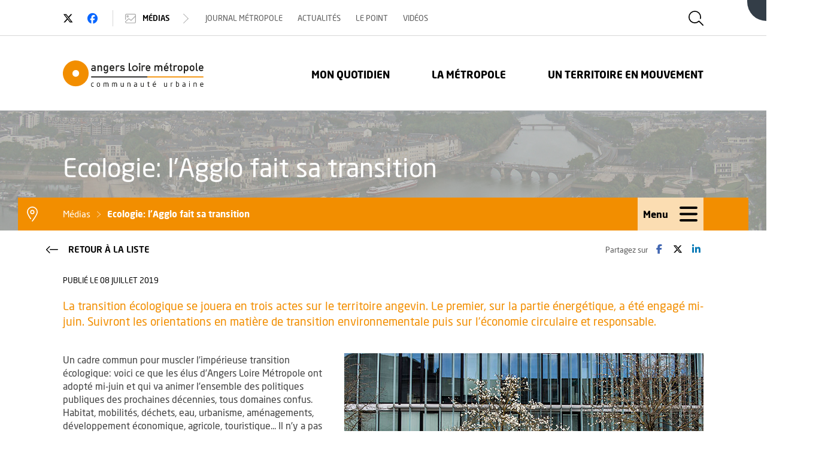

--- FILE ---
content_type: text/html; charset=utf-8
request_url: https://www.angersloiremetropole.fr/medias/62570-ecologie-l-agglo-fait-sa-transition/index.html
body_size: 13026
content:
<!DOCTYPE html>
<html lang="fr">
<head><base href="https://www.angersloiremetropole.fr/">
    <meta charset="utf-8">








<link rel="stylesheet" href="https://www.angersloiremetropole.fr/typo3temp/assets/css/7015c8c4ac5ff815b57530b221005fc6.css?1684532326" media="all">
<link rel="stylesheet" href="https://www.angersloiremetropole.fr/fileadmin/templates/_common/fontawesome/css/all.min.css?1734130204" media="all">
<link rel="stylesheet" href="https://www.angersloiremetropole.fr/fileadmin/templates/alm/pages/Css/style.min.css?1760562522" media="all">







<title>Ecologie: l'Agglo fait sa transition : AngersLoireMetropole.fr</title><link rel="apple-touch-icon" sizes="57x57" href="https://www.angersloiremetropole.fr/fileadmin/templates/alm/pages/Img/favicons/apple-icon-57x57.png">
<link rel="apple-touch-icon" sizes="60x60" href="https://www.angersloiremetropole.fr/fileadmin/templates/alm/pages/Img/favicons/apple-icon-60x60.png">
<link rel="apple-touch-icon" sizes="72x72" href="https://www.angersloiremetropole.fr/fileadmin/templates/alm/pages/Img/favicons/apple-icon-72x72.png">
<link rel="apple-touch-icon" sizes="76x76" href="https://www.angersloiremetropole.fr/fileadmin/templates/alm/pages/Img/favicons/apple-icon-76x76.png">
<link rel="apple-touch-icon" sizes="114x114" href="https://www.angersloiremetropole.fr/fileadmin/templates/alm/pages/Img/favicons/apple-icon-114x114.png">
<link rel="apple-touch-icon" sizes="120x120" href="https://www.angersloiremetropole.fr/fileadmin/templates/alm/pages/Img/favicons/apple-icon-120x120.png">
<link rel="apple-touch-icon" sizes="144x144" href="https://www.angersloiremetropole.fr/fileadmin/templates/alm/pages/Img/favicons/apple-icon-144x144.png">
<link rel="apple-touch-icon" sizes="152x152" href="https://www.angersloiremetropole.fr/fileadmin/templates/alm/pages/Img/favicons/apple-icon-152x152.png">
<link rel="apple-touch-icon" sizes="180x180" href="https://www.angersloiremetropole.fr/fileadmin/templates/alm/pages/Img/favicons/apple-icon-180x180.png">
<link rel="icon" type="image/png" sizes="192x192" href="https://www.angersloiremetropole.fr/fileadmin/templates/alm/pages/Img/favicons/android-icon-192x192.png">
<link rel="icon" type="image/png" sizes="32x32" href="https://www.angersloiremetropole.fr/fileadmin/templates/alm/pages/Img/favicons/favicon-32x32.png">
<link rel="icon" type="image/png" sizes="96x96" href="https://www.angersloiremetropole.fr/fileadmin/templates/alm/pages/Img/favicons/favicon-96x96.png">
<link rel="icon" type="image/png" sizes="16x16" href="https://www.angersloiremetropole.fr/fileadmin/templates/alm/pages/Img/favicons/favicon-16x16.png">
<meta name="msapplication-TileColor" content="#ffffff">
<meta name="msapplication-TileImage" content="https://www.angersloiremetropole.fr/fileadmin/templates/alm/pages/Img/favicons/ms-icon-144x144.png">
<meta name="theme-color" content="#ffffff">
<link rel="shortcut icon" href="https://www.angersloiremetropole.fr/fileadmin/templates/alm/pages/Img/favicons/favicon.ico"><meta http-equiv="X-UA-Compatible" content="IE=edge">
<meta name="viewport" content="width=device-width, initial-scale=1">
<meta name="robots" content="index, follow, max-image-preview:large, max-snippet:-1, max-video-preview:-1"><meta name="description" content="La transition &eacute;cologique se jouera en trois actes sur le territoire angevin. Le premier, sur la partie &eacute;nerg&eacute;tique, a &eacute;t&eacute; engag&eacute; mi-juin. Suivront..."><meta name="keywords" content="Angers Loire M&eacute;tropole, transition &eacute;cologique, environnement, &eacute;nergie, &eacute;conomie circulaire"><link rel="image_src" href="https://www.angersloiremetropole.fr/fileadmin/plugin/tx_dcdfal/ouverture_bus.jpg"><meta property="og:image" content="https://www.angersloiremetropole.fr/fileadmin/plugin/tx_dcdfal/ouverture_bus.jpg"><link rel="canonical" href="https://www.angersloiremetropole.fr/medias/62570-ecologie-l-agglo-fait-sa-transition/index.html"><meta name="last_modified" content="2024-02-03T02:07:16+01:00"><meta name="google-site-verification" content="ER5kUTId7XD_WmGnEZ1JdSRM1gi3wiiyAlDcH42GprU"><meta name="data_weight" content="1562576169"><link rel="alternate" type="application/rss+xml" title="Angers Loire Metropole - Actualit&eacute; - Toute l'actu" href="https://feeds.feedburner.com/ActualitesALM"><meta name="twitter:card" content="summary_large_image"><meta property="og:title" content="Ecologie: l'Agglo fait sa transition"><meta name="twitter:site" content="@AngersMetropole">
<meta name="twitter:creator" content="@AngersMetropole"><meta property="og:url" content="https://www.angersloiremetropole.fr/medias/62570-ecologie-l-agglo-fait-sa-transition/index.html"><meta property="og:description" content="La transition &eacute;cologique se jouera en trois actes sur le territoire angevin. Le premier, sur la partie &eacute;nerg&eacute;tique, a &eacute;t&eacute; engag&eacute; mi-juin. Suivront les orientations en mati&egrave;re de transition environnementale puis sur l&rsquo;&eacute;conomie circulaire et...">


  <!-- Matomo -->
  <script>
    var _paq = window._paq = window._paq || [];
    _paq.push(['disableCookies']);
    _paq.push(['disableCampaignParameters']);
    _paq.push(['setDoNotTrack', true]);
    _paq.push(['trackPageView']);
    _paq.push(['enableLinkTracking']);
    (function() {
      var u="https://angers.matomo.cloud/";
      _paq.push(['setTrackerUrl', u+'matomo.php']);
      _paq.push(['setSiteId', 7]);
      var d=document, g=d.createElement('script'), s=d.getElementsByTagName('script')[0];
      g.async=true; g.src='//cdn.matomo.cloud/angers.matomo.cloud/matomo.js'; s.parentNode.insertBefore(g,s);
    })();
  </script>
  <!-- End Matomo Code -->

</head>
<body lang="fr" id="page-62570" class="page actus_header single_actu">
<header id="header-page" role="banner"><span id="rgaa-header-page"></span><ul id="skip-link-nav" aria-label="Liste des r&eacute;gions de la page"><li><a class="skip-link" href="https://www.angersloiremetropole.fr/medias/62570-ecologie-l-agglo-fait-sa-transition/index.html#rgaa-content-page">Aller au contenu</a></li><li><a class="skip-link" href="https://www.angersloiremetropole.fr/medias/62570-ecologie-l-agglo-fait-sa-transition/index.html#rgaa-nav-page">Aller au menu</a></li><li><a class="skip-link" href="https://www.angersloiremetropole.fr/medias/62570-ecologie-l-agglo-fait-sa-transition/index.html#rgaa-search-page">Aller &agrave; la recherche</a></li><li><a class="skip-link" href="https://www.angersloiremetropole.fr/medias/62570-ecologie-l-agglo-fait-sa-transition/index.html#rgaa-footer-page">Aller au pied de page</a></li></ul><a class="skip-link" href="https://www.angersloiremetropole.fr/medias/62570-ecologie-l-agglo-fait-sa-transition/index.html#rgaa-header-page-end">Passer l'ent&ecirc;te de page</a><div id="common-header"><a href="https://www.angers-connectezvous.fr" target="_blank" id="promo-coin" class="show-for-large" rel="noreferrer"><span class="promo-coin-titre">D&eacute;couvrez le territoire avec</span><span class="aria-only"> Angers Connectez-vous</span><img src="https://www.angersloiremetropole.fr/fileadmin/templates/alm/pages/Img/promo-coin-image.svg" width="529" height="597" id="promo-coin-image" aria-hidden="true" alt=""><span class="aria-only">, Ouvre une nouvelle fen&ecirc;tre</span></a><div class="top_header"><div class="container container_min"><div class="row"><div class="col-xl-12 col-lg-12 col-md-12 col-sm-12"><div class="rs_link tw_link"><a href="https://twitter.com/angersmetropole" target="_blank" class="preventDefault" rel="noreferrer" title="Nous suivre sur Twitter"><span><i class="fa-brands fa-x-twitter icon-space-after" aria-hidden="true"></i></span><span class="aria-only">Twitter</span><span class="aria-only">, Ouvre une nouvelle fen&ecirc;tre</span></a></div><div class="rs_link fb_link"><a href="https://www.facebook.com/AngersLoireMetropole/" target="_blank" class="preventDefault" rel="noreferrer" title="Nous suivre sur Facebook"><span><i class="fa-brands fa-facebook icon-space-after" aria-hidden="true"></i></span><span class="aria-only">Facebook</span><span class="aria-only">, Ouvre une nouvelle fen&ecirc;tre</span></a></div><div class="medias_nav" aria-hidden="true"><a href="https://www.angersloiremetropole.fr/medias/journal-metropole/index.html" class="preventDefault btn_medias_nav" tabindex="-1"><span><svg xmlns="http://www.w3.org/2000/svg" viewbox="0 0 45 39" aria-hidden="true"><path d="M167.3,131H133.8a6,6,0,0,0-5.8,5.9V154a1.5,1.5,0,0,0,3,0V136.9a3,3,0,0,1,2.8-2.9h33.5a3,3,0,0,1,2.7,2.9v2.5l-17.2,16.7-8.9-6.3h-1.4l-.5.3h0l-13.5,12h-.2c0,.1-.1.1-.1.2h-.1v.2h0v.2h0v1.1a6,6,0,0,0,5.8,5.9h33.5a5.9,5.9,0,0,0,5.7-5.9V136.9A5.9,5.9,0,0,0,167.3,131Zm2.7,33.1a3,3,0,0,1-2.7,2.9H133.8a3,3,0,0,1-2.8-2.9v-.4l12.1-10.8,9,6.3a1.6,1.6,0,0,0,.9.3,1.5,1.5,0,0,0,1-.4h0l16-15.5Z" transform="translate(-128 -131)"></path><path d="M143,141.5a4.5,4.5,0,1,0-4.5,4.5A4.5,4.5,0,0,0,143,141.5Zm-6,0a1.5,1.5,0,1,1,1.5,1.5A1.5,1.5,0,0,1,137,141.5Z" transform="translate(-128 -131)"></path></svg></span> M&eacute;dias <span><svg xmlns="http://www.w3.org/2000/svg" viewbox="0 0 28.5 53.9" aria-hidden="true"><path d="M164.5,148.9l-25.4-25.4a1.6,1.6,0,0,0-2.2,0,1.7,1.7,0,0,0,0,2.1L161.3,150l-24.4,24.4a1.7,1.7,0,0,0,0,2.1,1.5,1.5,0,0,0,2.2,0l25.4-25.4A1.6,1.6,0,0,0,164.5,148.9Z" transform="translate(-136.5 -123)"></path></svg></span></a><div class="main_media_nav"><ul><li><a href="https://www.angersloiremetropole.fr/medias/journal-metropole/index.html" tabindex="-1">Journal M&eacute;tropole</a></li><li><a href="https://www.angersloiremetropole.fr/medias/actualites/index.html" tabindex="-1">Actualit&eacute;s</a></li><li><a href="https://www.angersloiremetropole.fr/medias/le-point/index.html" tabindex="-1">Le Point</a></li><li><a href="https://vimeo.com/showcase/3149875" target="_blank" tabindex="-1" rel="noreferrer">Vid&eacute;os<span class="aria-only">, Ouvre une nouvelle fen&ecirc;tre</span></a></li></ul></div></div></div></div><a class="preventDefault header-search-btn call_search" title="Rechercher sur AngersLoireMetropole.fr" href="https://www.angersloiremetropole.fr/medias/62570-ecologie-l-agglo-fait-sa-transition/index.html#header-search"><span><svg xmlns="http://www.w3.org/2000/svg" viewbox="0 0 44 44" aria-hidden="true"><path d="M171.6,169.4l-12-12a1.8,1.8,0,0,0-2.2,0h0a15.4,15.4,0,0,1-10.9,4.5A15.5,15.5,0,1,1,162,146.5a15,15,0,0,1-.5,3.7,1.6,1.6,0,0,0,1.1,1.9,1.5,1.5,0,0,0,1.9-1.1,23,23,0,0,0,.5-4.5A18.5,18.5,0,1,0,146.5,165a18.9,18.9,0,0,0,12-4.4l10.9,11a1.7,1.7,0,0,0,2.2,0A1.8,1.8,0,0,0,171.6,169.4Z" transform="translate(-128 -128)"></path></svg></span><span class="aria-only">Afficher la zone de recherche</span></a></div></div><div class="main_header"><div class="container container_min"><div class="row"><div class="col-xl-3 col-lg-3 col-md-8 col-sm-8 col-8 logo_wrap"><a href="https://www.angersloiremetropole.fr/index.html"><img class="logo_full" src="https://www.angersloiremetropole.fr/fileadmin/templates/alm/pages/Img/logo_angers_loire_metropole.svg" alt="" aria-hidden="true"><span class="aria-only">Retourner &agrave; la page d'accueil</span></a></div><div class="col-xl-9 col-lg-9 col-md-4 col-sm-4 col-4 nav_wrap"><div class="small-burger"><span></span></div><div class="main_nav"><ul class="menu"><li><a href="https://www.angersloiremetropole.fr/mon-quotidien/index.html">Mon quotidien</a></li><li><a href="https://www.angersloiremetropole.fr/la-metropole/index.html">La M&eacute;tropole</a></li><li><a href="https://www.angersloiremetropole.fr/un-territoire-en-mouvement/index.html">Un territoire en mouvement</a></li></ul></div></div></div></div></div></div><div id="page-header" class="container-fluid page-header"><div class="container container_min title_page"><h1><span class="title_word">Ecologie: l'Agglo fait sa transition</span></h1></div><div id="ariane_container"><div class="container ariane_wrap">
<div class="ariane">
<ol id="fil-ariane" itemscope itemtype="http://schema.org/BreadcrumbList">
    <li class="fil-item" itemprop="itemListElement" itemscope itemtype="http://schema.org/ListItem"><a href="https://www.angersloiremetropole.fr/medias/journal-metropole/index.html" id="item-10880" itemscope itemtype="http://schema.org/Thing" itemprop="item" itemid="https://www.angersloiremetropole.fr/medias/journal-metropole/index.html"><span itemprop="name">M&eacute;dias</span></a><meta itemprop="position" content="1"></li><li class="fil-item fil-item-active" itemprop="itemListElement" itemscope itemtype="http://schema.org/ListItem"><a href="https://www.angersloiremetropole.fr/medias/62570-ecologie-l-agglo-fait-sa-transition/index.html" id="item-62570" itemscope itemtype="http://schema.org/Thing" itemprop="item" itemid="https://www.angersloiremetropole.fr/medias/62570-ecologie-l-agglo-fait-sa-transition/index.html"><span itemprop="name">Ecologie: l'Agglo fait sa transition</span></a><meta itemprop="position" content="2"></li>
    </ol></div>
<a aria-hidden="true" tabindex="-1" id="header-small-burger" class="preventDefault" href="https://www.angersloiremetropole.fr/medias/62570-ecologie-l-agglo-fait-sa-transition/index.html#"><span class="hamburger-button"><span class="hamburger-container"><span class="hamburger-bar hamburger-top"></span><span class="hamburger-bar hamburger-middle"></span><span class="hamburger-bar hamburger-bottom"></span></span></span><span class="header-small-burger-text">Menu</span></a></div></div><div id="header-nav-second" class="mega_menu_wrap" aria-hidden="true"></div></div><span id="rgaa-header-page-end"></span><a class="skip-link" href="https://www.angersloiremetropole.fr/medias/62570-ecologie-l-agglo-fait-sa-transition/index.html#rgaa-header-page">Retourner au d&eacute;but de la r&eacute;gion d'ent&ecirc;te de la page</a></header><nav id="rgaa-arbo" role="navigation" aria-label="Menu de navigation principale" class="aria-only">
	<span id="rgaa-nav-page"></span>
	<a class="skip-link" href="https://www.angersloiremetropole.fr/medias/62570-ecologie-l-agglo-fait-sa-transition/index.html#rgaa-nav-page-end">Passer la navigation principale</a>
	<a href="https://www.angersloiremetropole.fr/medias/journal-metropole/index.html" data-id="10880" data-parent-id="5897" data-label="M&eacute;dias" id="rgaa-nav-return">Remonter au niveau de navigation sup&eacute;rieur, page <span class="text">M&eacute;dias</span></a><ul>
    <li class="link niv4 nosub" data-id="6124" data-parent-id="10880"><a href="https://www.angersloiremetropole.fr/medias/journal-metropole/index.html">Journal M&eacute;tropole</a>
</li>
    <li class="link niv4 nosub" data-id="6286" data-parent-id="10880"><a href="https://www.angersloiremetropole.fr/medias/actualites/index.html">Actualit&eacute;s</a>
</li>
    <li class="link niv4 nosub" data-id="6283" data-parent-id="10880"><a href="https://www.angersloiremetropole.fr/medias/le-point/index.html">Le Point</a>
</li>
    <li class="link niv4 nosub" data-id="6289" data-parent-id="10880"><a href="https://vimeo.com/showcase/3149875" target="_blank" rel="noreferrer">Vid&eacute;os<span class="aria-only">, Ouvre une nouvelle fen&ecirc;tre</span></a>
</li></ul>
	<span id="rgaa-nav-page-end"></span>
<a class="skip-link" href="https://www.angersloiremetropole.fr/medias/62570-ecologie-l-agglo-fait-sa-transition/index.html#rgaa-nav-page">Retourner au d&eacute;but de la r&eacute;gion de navigation principale de la page</a></nav>



<div id="header-search" role="search"><span id="rgaa-search-page"></span><a class="skip-link" href="https://www.angersloiremetropole.fr/medias/62570-ecologie-l-agglo-fait-sa-transition/index.html#rgaa-search-page-end">Passer la recherche</a><div id="header-search-container"><div class="container container_min"><a aria-hidden="true" tabindex="-1" id="header-search-close" title="Fermer la zone de recherche" class="preventDefault header-search-btn close_search" href="https://www.angersloiremetropole.fr/medias/62570-ecologie-l-agglo-fait-sa-transition/index.html#"><span><svg xmlns="http://www.w3.org/2000/svg" viewbox="0 0 42.3 42.4" aria-hidden="true"><path d="M143.2,144.8a1.4,1.4,0,0,0,2.1,0,1.5,1.5,0,0,0,0-2.1l-13.5-13.5a1.5,1.5,0,0,0-2.1,2.1Z" transform="translate(-129.1 -128.8)"></path><path d="M156.7,154.3a1.5,1.5,0,0,0-2.1,2.1l14.1,14.2a1.5,1.5,0,0,0,1.1.4,1.4,1.4,0,0,0,1-.4,1.4,1.4,0,0,0,0-2.1Z" transform="translate(-129.1 -128.8)"></path><path d="M170.9,129.3a1.4,1.4,0,0,0-2.1,0l-39.2,39.3a1.5,1.5,0,0,0,0,2.1,1.3,1.3,0,0,0,1,.4,1.5,1.5,0,0,0,1.1-.4l39.2-39.3A1.4,1.4,0,0,0,170.9,129.3Z" transform="translate(-129.1 -128.8)"></path></svg></span></a><form action="https://www.angersloiremetropole.fr/recherche/index.html"><label for="tx_algolia_plug1_search_q" class="aria-only">Termes &agrave; rechercher dans le site www.angersloiremetropole.fr</label><input type="search" id="tx_algolia_plug1_search_q" name="tx_algolia_plug1[search][q]" placeholder="Tapez les termes cl&eacute;s de votre recherche et validez avec Entr&eacute;e"><button class="aria-only">Lancer la recherche dans le site www.angersloiremetropole.fr</button></form></div></div><span id="rgaa-search-page-end"></span><a class="skip-link" href="https://www.angersloiremetropole.fr/medias/62570-ecologie-l-agglo-fait-sa-transition/index.html#rgaa-search-page">Retourner au d&eacute;but de la r&eacute;gion de recherche de la page</a></div><main id="main-content" role="main"><span id="rgaa-content-page"></span><a class="skip-link" href="https://www.angersloiremetropole.fr/medias/62570-ecologie-l-agglo-fait-sa-transition/index.html#rgaa-content-page-end">Passer le contenu</a><div class="share_container"><div class="container container_min"><div class="top_share"><span>Partagez sur</span><a href="https://www.facebook.com/sharer/sharer.php?u=https://www.angersloiremetropole.fr/medias/62570-ecologie-l-agglo-fait-sa-transition/index.html" target="_blank" class="fb_share" rel="noreferrer" title="Facebook"><i class="fa-brands fa-facebook-f" aria-hidden="true"></i><span class="aria-only">Facebook</span><span class="aria-only">, Ouvre une nouvelle fen&ecirc;tre</span></a><a href="https://twitter.com/intent/tweet?url=https://www.angersloiremetropole.fr/medias/62570-ecologie-l-agglo-fait-sa-transition/index.html&amp;via=angersmetropole&amp;hashtags=AngersMetropole" target="_blank" class="tw_share" rel="noreferrer" title="Twitter"><i class="fa-brands fa-x-twitter" aria-hidden="true"></i><span class="aria-only">Twitter</span><span class="aria-only">, Ouvre une nouvelle fen&ecirc;tre</span></a><a href="http://www.linkedin.com/shareArticle?url=https://www.angersloiremetropole.fr/medias/62570-ecologie-l-agglo-fait-sa-transition/index.html" target="_blank" class="lk_share" rel="noreferrer" title="LinkedIn"><i class="fa-brands fa-linkedin-in" aria-hidden="true"></i><span class="aria-only">LinkedIn</span><span class="aria-only">, Ouvre une nouvelle fen&ecirc;tre</span></a></div></div></div>	
<div class="wrap-bg"><div class="page-container"><div class="container container_min cms point_actu"><div class="meta_actu"><p class="date_actu">Publi&eacute; le 08 juillet 2019</p></div><div class="btn_back_list"><a href="https://www.angersloiremetropole.fr/medias/journal-metropole/index.html#lepoint" class="btn btn_back algolia-unindex"><span class="picto"><svg xmlns="http://www.w3.org/2000/svg" viewbox="0 0 45.5 27" aria-hidden="true"><path d="M80.6,100l11-10.9a1.6,1.6,0,0,0-2.2-2.2l-12,12a1.8,1.8,0,0,0,0,2.2l12,12a1.7,1.7,0,0,0,2.2,0,1.8,1.8,0,0,0,0-2.2Z" transform="translate(-77 -86.5)"></path><path d="M121,98H92a1.5,1.5,0,0,0,0,3h29a1.5,1.5,0,0,0,0-3Z" transform="translate(-77 -86.5)" style="fill: #fff"></path></svg></span> Retour &agrave; la liste</a></div><p class="chapo">La transition &eacute;cologique se jouera en trois actes sur le territoire angevin. Le premier, sur la partie &eacute;nerg&eacute;tique, a &eacute;t&eacute; engag&eacute; mi-juin. Suivront les orientations en mati&egrave;re de transition environnementale puis sur l&rsquo;&eacute;conomie circulaire et responsable.</p><section class="container container_min cms"><div id="c190861">
    <div class="frame frame-typo3 frame-default frame-type-textpic frame-layout-0 content-typo3 content-textpic">
            
                



            
            

    
        

    


    


            

    <div class="ce-textpic ce-right ce-intext">
        <div class="wrap-bloc-content">
            
                

    <div class="ce-gallery" data-ce-columns="1" data-ce-images="1">
        
        
            <div class="ce-row">
                
                    
                        <div class="ce-column">
                            

        
<figure class="image">
    
            
                    
<img class="image-embed-item" alt="Les transports seront au coeur de la transition &eacute;cologique et &eacute;nerg&eacute;tique. Les premiers bus &agrave; rouler au gaz naturel sont attendus d&eacute;but 2020 sur le r&eacute;seau Irigo, dans le cadre de la sortie progressive du diesel de toute la flotte de bus." src="https://www.angersloiremetropole.fr/fileadmin/plugin/tx_dcdfal/ouverture_bus.jpg" width="600" height="400" loading="lazy">

                
        
    
        <figcaption class="image-caption" style="max-width:600px">
            Les transports seront au coeur de la transition &eacute;cologique et &eacute;nerg&eacute;tique. Les premiers bus &agrave; rouler au gaz naturel sont attendus d&eacute;but 2020 sur le r&eacute;seau Irigo, dans le cadre de la sortie progressive du diesel de toute la flotte de bus. <i>(Photo: Thierry Bonnet/Angers Loire M&eacute;tropole)</i>
        </figcaption>
    
</figure>

    


                        </div>
                    
                
            </div>
        
        
    </div>


            

            
                    <div class="ce-bodytext">
                        
                        <p>Un cadre commun pour muscler l&rsquo;imp&eacute;rieuse transition &eacute;cologique: voici ce que les &eacute;lus d&rsquo;Angers Loire M&eacute;tropole ont adopt&eacute; mi-juin et qui va animer l&rsquo;ensemble des politiques publiques des prochaines d&eacute;cennies, tous domaines confus. Habitat, mobilit&eacute;s, d&eacute;chets, eau, urbanisme, am&eacute;nagements, d&eacute;veloppement &eacute;conomique, agricole, touristique... Il n&rsquo;y a pas plus transversal comme cause. <i>"Nous parlons bien de strat&eacute;gies et d&rsquo;orientations propres &agrave; inverser les tendances pour &eacute;voluer vers un nouveau mod&egrave;le qui renouvelle nos fa&ccedil;ons de consommer, de produire, de travailler, de vivre ensemble",</i> explique le pr&eacute;sident de la Communaut&eacute; urbaine Christophe B&eacute;chu. 
</p>
<p>Pour accompagner ces transitions vers un mod&egrave;le plus vertueux, une organisation est n&eacute;cessaire. Voici pourquoi, les orientations de la grande transition &eacute;cologique seront &eacute;nonc&eacute;es en trois actes. Apr&egrave;s "l&rsquo;acte 1" ax&eacute; sur la question &eacute;nerg&eacute;tique vot&eacute; le 17 juin, suivra, fin 2019 "l&rsquo;acte 2", ax&eacute; sur la transition environnementale. Quant &agrave; "l&rsquo;acte 3", il visera la transition vers une &eacute;conomie circulaire et responsable. "<i>Tout ceci sur fond de territoire intelligent qui permettra d&rsquo;acc&eacute;l&eacute;rer ces transitions"</i>, poursuit le pr&eacute;sident. 
</p>
<p>Exemple: si l&rsquo;&eacute;clairage public &agrave; led ne fait aucun doute sur sa pertinence en mati&egrave;re de sobri&eacute;t&eacute; &eacute;nerg&eacute;tique, il n&rsquo;en sera que plus efficace quand les cand&eacute;labres seront munis de capteurs, pour s&rsquo;allumer selon les besoins et les pr&eacute;sences, et encore mieux s&rsquo;ils consomment de l&rsquo;&eacute;lectricit&eacute; renouvelable, les informations et les &eacute;nergies circulant sur un r&eacute;seau intelligent. 
</p>
<p><b>Des &eacute;nergies fossiles aux &eacute;nergies renouvelables</b>
</p>
<p> Voici pour la m&eacute;thode et le cadre g&eacute;n&eacute;ral. Car dans les faits, Angers Loire M&eacute;tropole n&rsquo;a pas attendu ce 17 juin 2019 pour prendre le virage de l&rsquo;&eacute;cologie. Act&eacute; d&egrave;s 2016, le Projet de territoire &ndash;qui reste le document-cadre de l&rsquo;action publique jusqu&rsquo;en 2030&ndash; &nbsp;porte l&rsquo;empreinte de cette ambition. Not&eacute;e noir sur blanc, elle avise&nbsp;que "<i>l&rsquo;enjeu, c&rsquo;est la pr&eacute;servation du patrimoine naturel et b&acirc;ti du territoire (...). C&rsquo;est sa contribution &agrave; la pr&eacute;servation de la biodiversit&eacute;, de la qualit&eacute; de l&rsquo;air, de l&rsquo;eau, des sols et au-del&agrave; de la pr&eacute;servation de ses propres richesses naturelles. C&rsquo;est &eacute;galement la r&eacute;duction de la consommation des &eacute;nergies fossiles des habitants, ainsi que la r&eacute;duction de leur d&eacute;pendance &agrave; ces &eacute;nergies (....)".</i>
</p>
<p>Passer des &eacute;nergies fossiles -telles que le gaz, le charbon et le p&eacute;trole, grands &eacute;metteurs de gaz &agrave; effet de serre- &agrave; un bouquet &eacute;nerg&eacute;tique qui donne la part belle aux &eacute;nergies renouvelables, voil&agrave; le premier grand volet qu&rsquo;engage Angers Loire M&eacute;tropole. L&rsquo;"acte 1" visera pr&eacute;cis&eacute;ment &agrave; inverser la courbe des &eacute;missions de gaz &agrave; effet de serre, &agrave; assurer l&rsquo;ind&eacute;pendance &eacute;nerg&eacute;tique du territoire et &agrave; r&eacute;duire la facture y compris celles des habitants, tout en favorisant les innovations. Seule, Angers Loire M&eacute;tropole ne fera pas tout. C&rsquo;est pourquoi l&rsquo;engagement vers la transition &eacute;cologique f&eacute;d&eacute;rera les communes, les citoyens et de nombreux partenaires. </p>
                    </div>
                

            
        </div>
    </div>


            
                

            
            
                



            
            </div>
</div><div id="c190862">
    <div class="frame frame-typo3 frame-default frame-type-container-2cols frame-layout-0 content-typo3 content-container-2cols">
            
                



            
            
                

    


            
            <div class="row grid-row">
		<div id="c190862-200" class="col-xl-6 col-lg-6 col-md-6 col-sm-12 grid-column-200">
		
			<div id="c190865">
    <div class="frame frame-typo3 frame-default frame-type-textpic frame-layout-0 content-typo3 content-textpic">
            
                



            
            

    
        

    
        <div class="bloc-header bloc-header-lepoint bloc-header-lepoint-saviez-vous">
            

    
            <h2 class=" titre-lepoint cms_big_title orange inline">Priorit&eacute; aux &eacute;nergies renouvelables</h2>
        


            
        </div>
    


    


            

    <div class="ce-textpic ce-center ce-above">
        <div class="wrap-bloc-content">
            
                

    <div class="ce-gallery" data-ce-columns="1" data-ce-images="1">
        
            <div class="ce-outer">
                <div class="ce-inner">
        
        
            <div class="ce-row">
                
                    
                        <div class="ce-column">
                            

        
<figure class="image">
    
            
                    
<img class="image-embed-item" alt="En avril 2018, le pr&eacute;sident Christophe B&eacute;chu inaugurait l&rsquo;unit&eacute; de biogaz qui permet d&rsquo;extraire du biom&eacute;thane &agrave; l&rsquo;usine de d&eacute;pollution des eaux de la Baumette &agrave; Angers. " src="https://www.angersloiremetropole.fr/fileadmin/plugin/tx_dcdfal/inauguration_biogaz.jpg" width="550" height="366" loading="lazy">

                
        
    
        <figcaption class="image-caption" style="max-width:550px">
            En avril 2018, le pr&eacute;sident Christophe B&eacute;chu inaugurait l&rsquo;unit&eacute; de biogaz qui permet d&rsquo;extraire du biom&eacute;thane &agrave; l&rsquo;usine de d&eacute;pollution des eaux de la Baumette &agrave; Angers. <i>(Photo: Thierry Bonnet/archives Angers Loire M&eacute;tropole)</i>
        </figcaption>
    
</figure>

    


                        </div>
                    
                
            </div>
        
        
                </div>
            </div>
        
    </div>


            

            
                    <div class="ce-bodytext">
                        
                        <p>Passer d&rsquo;un syst&egrave;me &eacute;nerg&eacute;tique qui repose sur les &eacute;nergies fossiles (p&eacute;trole, charbon et gaz), &eacute;puisables et &eacute;mettrices de gaz &agrave; effet de serre, &agrave; un syst&egrave;me efficace assis sur les &eacute;nergies renouvelables: c&rsquo;est le grand enjeu de la transition &eacute;nerg&eacute;tique. Angers Loire M&eacute;tropole n&rsquo;a pas attendu 2019 pour prendre ce virage. Ce que la collectivit&eacute; d&eacute;cide aujourd&rsquo;hui, c&rsquo;est de <i>"consolider notre engagement en le d&eacute;clinant dans un grand nombre de nos comp&eacute;tences", </i>pr&eacute;cise Franck Poquin, vice-pr&eacute;sident en charge de l&rsquo;&eacute;nergie et du d&eacute;veloppement durable.
</p>
<p>D&rsquo;un mot, il s&rsquo;agira pour le territoire d&rsquo;&ecirc;tre plus sobre en consommation d&rsquo;&eacute;nergie mais aussi plus efficace. Les efforts seront ainsi port&eacute;s sur le patrimoine public (les &eacute;coles, les salles de sport, de loisirs...), mais aussi le logement social et priv&eacute;. L&rsquo;occasion de lutter contre la pr&eacute;carit&eacute; &eacute;nerg&eacute;tique via une Op&eacute;ration d&rsquo;am&eacute;lioration de l&rsquo;habitat (Opah) plus ambitieuse que par le pass&eacute;. Dans le parc social, le soutien financier sera accentu&eacute; au profit des nouveaux programmes immobiliers et des bailleurs pour lesquels l&rsquo;am&eacute;lioration thermique est d&eacute;j&agrave; devenue une priorit&eacute;.&nbsp;&nbsp; 
</p>
<p>Autre coin &agrave; enfoncer: les transports. Une premi&egrave;re commande de bus "propres" a d&eacute;j&agrave; &eacute;t&eacute; pass&eacute;e &agrave; Scania Angers pour que progressivement, &agrave; partir de d&eacute;but 2020, le parc roulant Irigo roule au gaz naturel. M&ecirc;me intention pour convertir le parc de bennes &agrave; ordures, d&rsquo;o&ugrave; la construction, d&egrave;s cette ann&eacute;e, de deux stations GNV (gaz naturel pour v&eacute;hicule) sur le site de Biopole et au d&eacute;p&ocirc;t des bus Irigo, &agrave; Saint-Barth&eacute;lemy-d&rsquo;Anjou. 
</p>
<p> <b>Du biom&eacute;thane &agrave; la Baumette</b>
</p>
<p>En parall&egrave;le de ce qui a d&eacute;j&agrave; &eacute;t&eacute; enclench&eacute;, Angers Loire M&eacute;tropole pr&eacute;voit d&rsquo;acc&eacute;l&eacute;rer le d&eacute;veloppement des &eacute;nergies renouvelables et la mutation des syst&egrave;mes via la m&eacute;thanisation, la biomasse ou encore le photovolta&iuml;que. En janvier 2018, la chaufferie urbaine de Belle-Beille ouvrait la voie &agrave; la consommation de bois-&eacute;nergie en r&eacute;seau de chaleur, avant celle de Monplaisir attendue en 2021. 
</p>
<p>C&ocirc;t&eacute; photovolta&iuml;que aussi, le territoire avance. Pas plus tard que le 3 juillet, les premiers panneaux de la "ferme solaire" de la Petite Vicomt&eacute; &eacute;taient pos&eacute;s aux Ponts-de-C&eacute; (lire ci-dessous). Dans le m&ecirc;me registre, et depuis deux ans, une unit&eacute; d&rsquo;&eacute;puration du biogaz &eacute;quipe la station de &nbsp;d&eacute;pollution des eaux de la Baumette, ce qui permet d&rsquo;en extraire du bio-m&eacute;thane. Celui-ci continue, pour partie, d&rsquo;alimenter le fonctionnement de l&rsquo;usine; l&rsquo;autre partie &eacute;tant revendue pour &ecirc;tre inject&eacute;e dans le r&eacute;seau de gaz naturel, alors qu&rsquo;elle &eacute;tait avant gaspill&eacute;e. R&eacute;sultat: 1,5 millions d&rsquo;euros en recette, dont une partie va &ecirc;tre allou&eacute;e &agrave; des projets de r&eacute;novation thermique. Cette transparence budg&eacute;taire fait partie des moyens dont va se doter la collectivit&eacute;. 
</p>
<p>Toutes ces initiatives expliquent qu&rsquo;Angers ait &eacute;t&eacute; d&eacute;sign&eacute;e, en 2018, "ville la plus &eacute;cologique de France" par le magazine N&eacute;on. </p>
                    </div>
                

            
        </div>
    </div>


            
                

            
            
                



            
            </div>
</div>
		
		</div>
		<div id="c190862-220" class="col-xl-6 col-lg-6 col-md-6 col-sm-12 grid-column-220">
		
			<div id="c190866">
    <div class="frame frame-typo3 frame-default frame-type-textpic frame-layout-0 content-typo3 content-textpic">
            
                



            
            

    
        

    
        <div class="bloc-header bloc-header-lepoint bloc-header-lepoint-bref">
            

    
            <h2 class=" titre-lepoint cms_big_title grey">Le v&eacute;lo au quotidien, un enjeu majeur</h2>
        


            
        </div>
    


    


            

    <div class="ce-textpic ce-center ce-above">
        <div class="wrap-bloc-content">
            
                

    <div class="ce-gallery" data-ce-columns="1" data-ce-images="1">
        
            <div class="ce-outer">
                <div class="ce-inner">
        
        
            <div class="ce-row">
                
                    
                        <div class="ce-column">
                            

        
<figure class="image">
    
            
                    
<img class="image-embed-item" alt="Depuis l&rsquo;inauguration du deuxi&egrave;me tron&ccedil;on des Boucles vertes, 11 km de voies cyclables s&eacute;curis&eacute;es relient entre elles Montreuil-Juign&eacute;, Avrill&eacute;, Saint-Barth&eacute;lemy-d&rsquo;Anjou et Angers." src="https://www.angersloiremetropole.fr/fileadmin/plugin/tx_dcdfal/plan_velo_01.jpg" width="550" height="366" loading="lazy">

                
        
    
        <figcaption class="image-caption" style="max-width:550px">
            Depuis l&rsquo;inauguration du deuxi&egrave;me tron&ccedil;on des Boucles vertes, 11 km de voies cyclables s&eacute;curis&eacute;es relient entre elles Montreuil-Juign&eacute;, Avrill&eacute;, Saint-Barth&eacute;lemy-d&rsquo;Anjou et Angers. <i>(Photo: Thierry Bonnet/Angers Loire M&eacute;tropole)</i>
        </figcaption>
    
</figure>

    


                        </div>
                    
                
            </div>
        
        
                </div>
            </div>
        
    </div>


            

            
                    <div class="ce-bodytext">
                        
                        <p>2 millions d&rsquo;euros, c&rsquo;est ce qu&rsquo;Angers Loire M&eacute;tropole investira chaque ann&eacute;e pour continuer &agrave; inciter &agrave; la pratique du v&eacute;lo, au quotidien. En effet, si le r&eacute;seau cyclable de l&rsquo;agglom&eacute;ration comporte d&eacute;j&agrave; pr&egrave;s de 450 km (dont la moiti&eacute; &agrave; Angers), il se caract&eacute;rise encore par des discontinuit&eacute;s, notamment entre les communes interm&eacute;diaires et la ville centre. Le plan V&eacute;lo, fraichement valid&eacute;, pr&eacute;voit notamment l&rsquo;am&eacute;nagement de voies cyclables structurantes et s&eacute;curis&eacute;es. Avec un objectif: porter la part du v&eacute;lo dans les trajets quotidiens &agrave; 6% d&rsquo;ici 2027, contre 3,1% en 2012.
</p>
<p>Pour y parvenir, un travail sp&eacute;cifique a &eacute;t&eacute; engag&eacute; par la Ville d&rsquo;Angers qui a vot&eacute; son plan V&eacute;lo au printemps, et un travail identique est engag&eacute; avec les communes afin de r&eacute;viser le sch&eacute;ma directeur des infrastructures cyclables.
</p>
<p><b>Une maison du v&eacute;lo</b>
</p>
<p>Le plan V&eacute;lo de l&rsquo;agglom&eacute;ration se concentrera autour de cinq grands axes et 25 actions. Il visera notamment &agrave; promouvoir et &agrave; &eacute;duquer &agrave; l&rsquo;usage du v&eacute;lo, aupr&egrave;s des scolaires notamment afin de les sensibiliser avant leur entr&eacute;e au coll&egrave;ge. Les &eacute;coles volontaires pour faciliter le stationnement des deux-roues se verront attribuer une aide de 1000 euros. 
</p>
<p>Promouvoir l&rsquo;usage du v&eacute;lo passera aussi par la cr&eacute;ation d&rsquo;un &eacute;v&eacute;nement sportif d&eacute;di&eacute; et d&rsquo;une Maison du v&eacute;lo. L&rsquo;offre de services sera &eacute;galement &eacute;largie, que ce soit pour accueillir les cyclotouristes ou encore pour inciter les bailleurs sociaux &agrave; mieux garantir le stationnement des v&eacute;los de leurs locataires... 
</p>
<p>Autre grand axe: l&rsquo;accompagnement des entreprises et des &eacute;tablissements pour promouvoir l&rsquo;&eacute;mergence des "bo&icirc;tes &agrave; v&eacute;lo", soci&eacute;t&eacute;s de services dont l&rsquo;activit&eacute; repose sur les d&eacute;placements &agrave; deux-roues exclusivement. &nbsp;Dans la m&ecirc;me id&eacute;e, les &eacute;coles sup&eacute;rieures seront incit&eacute;es &agrave; tenir des v&eacute;los &agrave; disposition de leurs &eacute;tudiants.</p>
                    </div>
                

            
        </div>
    </div>


            
                

            
            
                



            
            </div>
</div>
		
			<div id="c190872">
    <div class="frame frame-typo3 frame-default frame-type-text frame-layout-0 frame-space-before-medium content-typo3 content-text">
            
                



            
            
                

    
        <div class="bloc-header bloc-header-h4">
            

    
            <div class=" rgaa-title4">Aide &agrave; l'acquisition d'un v&eacute;lo &agrave; assistance &eacute;lectrique</div>
        


            
        </div>
    


            
            
    <div class="ce-text">
        <div class="wrap-bloc-content">
            <p>Pour l&rsquo;achat d&rsquo;un v&eacute;lo ou d&rsquo;un v&eacute;lo-cargo &agrave; assistance &eacute;lectrique, pliant ou non pliant, Angers Loire M&eacute;tropole propose une subvention &agrave; hauteur de 25% du prix TTC pour un maximum de 200 euros par famille (400 euros pour un v&eacute;lo-cargo). Seule condition: l&rsquo;achat doit intervenir d&rsquo;ici &agrave; d&eacute;cembre 2020. 
</p>
<p><a href="https://www.angersloiremetropole.fr/mon-quotidien/mobilites/velo/aide-a-l-achat-d-un-velo-neuf/index.html">En savoir plus</a></p>
        </div>
    </div>

            
                

            
            
                



            
            </div>
</div>
		
		</div>
	</div>
            
                

            
            
                



            
            </div>
</div><div id="c190880">
    <div class="frame frame-typo3 frame-default frame-type-textpic frame-layout-0 content-typo3 content-textpic">
            
                



            
            

    
        

    
        <div class="bloc-header bloc-header-h2">
            

    
            <h2 class="">Les premiers panneaux photovolta&iuml;ques install&eacute;s &agrave; la "ferme solaire" des Ponts-de-C&eacute;</h2>
        


            
        </div>
    


    


            

    <div class="ce-textpic ce-right ce-intext">
        <div class="wrap-bloc-content">
            
                

    <div class="ce-gallery" data-ce-columns="1" data-ce-images="1">
        
        
            <div class="ce-row">
                
                    
                        <div class="ce-column">
                            

        
<figure class="image">
    
            
                    
<img class="image-embed-item" alt="Le premier panneau photovolta&iuml;que a &eacute;t&eacute; pos&eacute; le 3 juillet, en pr&eacute;sence du pr&eacute;sident d&rsquo;Angers Loire M&eacute;tropole Christophe B&eacute;chu, du maire des Ponts-de-C&eacute; Jean-Paul Pavillon, du s&eacute;nateur Jo&euml;l Bigot et de la pr&eacute;sidente d&rsquo;Alter Energie Marie-Jo" src="https://www.angersloiremetropole.fr/fileadmin/plugin/tx_dcdfal/ferme_solaire.jpg" width="600" height="400" loading="lazy">

                
        
    
        <figcaption class="image-caption" style="max-width:600px">
            Le premier panneau photovolta&iuml;que a &eacute;t&eacute; pos&eacute; le 3 juillet, en pr&eacute;sence du pr&eacute;sident d&rsquo;Angers Loire M&eacute;tropole Christophe B&eacute;chu, du maire des Ponts-de-C&eacute; Jean-Paul Pavillon, du s&eacute;nateur Jo&euml;l Bigot et de la pr&eacute;sidente d&rsquo;Alter Energie Marie-Jos&egrave;phe Hamard. <i>(Photo: Thierry Bonnet/Angers Loire M&eacute;tropole)</i>
        </figcaption>
    
</figure>

    


                        </div>
                    
                
            </div>
        
        
    </div>


            

            
                    <div class="ce-bodytext">
                        
                        <p><b>La premi&egrave;re centrale solaire de cette ampleur dans la r&eacute;gion prend forme aux Ponts-de-C&eacute;. Et illustre ce que la transition &eacute;nerg&eacute;tique permet d&rsquo;engager sur le territoire. A terme, elle permettra d&rsquo;alimenter pr&egrave;s de 8&nbsp;000 personnes en &eacute;lectricit&eacute;. </b>
</p>
<p>Le 3 juillet, le premier panneau photovolta&iuml;que &eacute;tait pos&eacute; &agrave; la Petite-Vicomt&eacute; aux Ponts-de-C&eacute;, site de la premi&egrave;re centrale solaire de la r&eacute;gion. 
</p>
<p> L&rsquo;am&eacute;nagement de cet ancien centre d&rsquo;enfouissement, situ&eacute; &agrave; proximit&eacute; du pont de Sorges, route de La Dagueni&egrave;re, illustre ce que la transition &eacute;cologique et &eacute;nerg&eacute;tique a d&eacute;j&agrave; permis d&rsquo;engager sur le territoire. D&rsquo;ici &agrave; l&rsquo;automne prochain, la "ferme solaire" sera habill&eacute;e, sur 11 ha, de 21280 panneaux qui produiront de quoi alimenter en &eacute;lectricit&eacute; (hors chauffage) pr&egrave;s de 8000 personnes soit pr&egrave;s de 4000 foyers. "<i>D&rsquo;ici &agrave; 2030, nous ambitionnons pour notre territoire de produire 32% d&rsquo;&eacute;nergie renouvelable", </i>a rappel&eacute; le pr&eacute;sident de la communaut&eacute; urbaine, Christophe B&eacute;chu.
</p>
<p>Pour cela, d&rsquo;autres projets de centrales solaires sont &agrave; l&rsquo;&eacute;tude sur le territoire, et des op&eacute;rations tout aussi exemplaires verront le jour, &agrave; la salle des sports de Beaucouz&eacute; par exemple ou encore &agrave; la nouvelle patinoire d&rsquo;Angers.&nbsp;</p>
                    </div>
                

            
        </div>
    </div>


            
                

            
            
                



            
            </div>
</div><div id="c190873">
    <div class="frame frame-typo3 frame-default frame-type-container-2cols frame-layout-0 content-typo3 content-container-2cols">
            
                



            
            
                

    


            
            <div class="row grid-row">
		<div id="c190873-200" class="col-xl-6 col-lg-6 col-md-6 col-sm-12 grid-column-200">
		
			<div id="c190874">
    <div class="frame frame-typo3 frame-default frame-type-container-2cols frame-layout-0 content-typo3 content-container-2cols">
            
                



            
            
                

    


            
            <div class="row grid-row">
		<div id="c190874-200" class="col-xl-6 col-lg-6 col-md-6 col-sm-12 grid-column-200">
		
			<div id="c190875">
    <div class="frame frame-typo3 frame-default frame-type-textpic frame-layout-0 content-typo3 content-textpic">
            
                



            
            

    
        

    
        <div class="bloc-header bloc-header-lepoint bloc-header-lepoint-bref">
            

    
            <h2 class=" titre-lepoint cms_big_title grey">-20%</h2>
        


            
        </div>
    


    


            

    <div class="ce-textpic ce-left ce-intext">
        <div class="wrap-bloc-content">
            
                

    <div class="ce-gallery" data-ce-columns="1" data-ce-images="1">
        
        
            <div class="ce-row">
                
                    
                        <div class="ce-column" aria-hidden="true">
                            

        
<figure class="image">
    
            
                    
<img class="image-embed-item" src="https://www.angersloiremetropole.fr/fileadmin/plugin/tx_dcdfal/picto_energie.gif" width="105" height="105" loading="lazy" alt="">

                
        
    
</figure>

    


                        </div>
                    
                
            </div>
        
        
    </div>


            

            
                    <div class="ce-bodytext">
                        
                        <p>La r&eacute;duction des consommations d&rsquo;&eacute;nergie attendue sur le territoire d&rsquo;ici &agrave; 2030 (-50% en 2050), sachant les secteurs du transport routier et du r&eacute;sidentiel sont les plus grands consommateurs d&rsquo;&eacute;nergie.</p>
                    </div>
                

            
        </div>
    </div>


            
                

            
            
                



            
            </div>
</div>
		
		</div>
		<div id="c190874-220" class="col-xl-6 col-lg-6 col-md-6 col-sm-12 grid-column-220">
		
			<div id="c190876">
    <div class="frame frame-typo3 frame-default frame-type-textpic frame-layout-0 content-typo3 content-textpic">
            
                



            
            

    
        

    
        <div class="bloc-header bloc-header-lepoint bloc-header-lepoint-bref">
            

    
            <h2 class=" titre-lepoint cms_big_title grey">-33%</h2>
        


            
        </div>
    


    


            

    <div class="ce-textpic ce-center ce-above">
        <div class="wrap-bloc-content">
            
                

    <div class="ce-gallery" data-ce-columns="1" data-ce-images="1">
        
            <div class="ce-outer">
                <div class="ce-inner">
        
        
            <div class="ce-row">
                
                    
                        <div class="ce-column" aria-hidden="true">
                            

        
<figure class="image">
    
            
                    
<img class="image-embed-item" src="https://www.angersloiremetropole.fr/fileadmin/plugin/tx_dcdfal/picto_co2.gif" width="105" height="105" loading="lazy" alt="">

                
        
    
</figure>

    


                        </div>
                    
                
            </div>
        
        
                </div>
            </div>
        
    </div>


            

            
                    <div class="ce-bodytext">
                        
                        <p>La r&eacute;duction des &eacute;missions de gaz &agrave; effet de serre vis&eacute;e d'ici &agrave; 2030 (par rapport aux niveaux de 2016).</p>
                    </div>
                

            
        </div>
    </div>


            
                

            
            
                



            
            </div>
</div>
		
		</div>
	</div>
            
                

            
            
                



            
            </div>
</div>
		
		</div>
		<div id="c190873-220" class="col-xl-6 col-lg-6 col-md-6 col-sm-12 grid-column-220">
		
			<div id="c190877">
    <div class="frame frame-typo3 frame-default frame-type-container-2cols frame-layout-0 content-typo3 content-container-2cols">
            
                



            
            
                

    


            
            <div class="row grid-row">
		<div id="c190877-200" class="col-xl-6 col-lg-6 col-md-6 col-sm-12 grid-column-200">
		
			<div id="c190878">
    <div class="frame frame-typo3 frame-default frame-type-textpic frame-layout-0 content-typo3 content-textpic">
            
                



            
            

    
        

    
        <div class="bloc-header bloc-header-lepoint bloc-header-lepoint-bref">
            

    
            <h2 class=" titre-lepoint cms_big_title grey">63</h2>
        


            
        </div>
    


    


            

    <div class="ce-textpic ce-left ce-intext">
        <div class="wrap-bloc-content">
            
                

    <div class="ce-gallery" data-ce-columns="1" data-ce-images="1">
        
        
            <div class="ce-row">
                
                    
                        <div class="ce-column" aria-hidden="true">
                            

        
<figure class="image">
    
            
                    
<img class="image-embed-item" src="https://www.angersloiremetropole.fr/fileadmin/plugin/tx_dcdfal/picto_reseaux_chaleur.gif" width="105" height="105" loading="lazy" alt="">

                
        
    
</figure>

    


                        </div>
                    
                
            </div>
        
        
    </div>


            

            
                    <div class="ce-bodytext">
                        
                        <p>Le nombre de kilom&egrave;tres suppl&eacute;mentaires de r&eacute;seaux de chaleur &agrave; l&rsquo;horizon 2032, lesquels en totalisent actuellement 46. Ce vecteur de la transition &eacute;nerg&eacute;tique permettra de chauffer et alimenter en eau chaude l&rsquo;&eacute;quivalent de 50000 logements &agrave; Belle-Beille, la Roseraie et Monplaisir notamment. </p>
                    </div>
                

            
        </div>
    </div>


            
                

            
            
                



            
            </div>
</div>
		
		</div>
		<div id="c190877-220" class="col-xl-6 col-lg-6 col-md-6 col-sm-12 grid-column-220">
		
			<div id="c190879">
    <div class="frame frame-typo3 frame-default frame-type-textpic frame-layout-0 content-typo3 content-textpic">
            
                



            
            

    
        

    
        <div class="bloc-header bloc-header-lepoint bloc-header-lepoint-bref">
            

    
            <h2 class=" titre-lepoint cms_big_title grey">6%</h2>
        


            
        </div>
    


    


            

    <div class="ce-textpic ce-left ce-intext">
        <div class="wrap-bloc-content">
            
                

    <div class="ce-gallery" data-ce-columns="1" data-ce-images="1">
        
        
            <div class="ce-row">
                
                    
                        <div class="ce-column" aria-hidden="true">
                            

        
<figure class="image">
    
            
                    
<img class="image-embed-item" src="https://www.angersloiremetropole.fr/fileadmin/plugin/tx_dcdfal/picto_velo.gif" width="105" height="105" loading="lazy" alt="">

                
        
    
</figure>

    


                        </div>
                    
                
            </div>
        
        
    </div>


            

            
                    <div class="ce-bodytext">
                        
                        <p>La part modale du v&eacute;lo dans les usages quotidiens attendue en 2027, contre 3,1% en 2012. Dans le d&eacute;tail, l'objectif est de 10% pour la ville d&rsquo;Angers, 5% pour la 1<sup>&egrave;re</sup> couronne et 3% pour la 2<sup>e</sup> couronne. </p>
                    </div>
                

            
        </div>
    </div>


            
                

            
            
                



            
            </div>
</div>
		
		</div>
	</div>
            
                

            
            
                



            
            </div>
</div>
		
		</div>
	</div>
            
                

            
            
                



            
            </div>
</div></section></div></div></div><span id="rgaa-content-page-end"></span><a class="skip-link" href="https://www.angersloiremetropole.fr/medias/62570-ecologie-l-agglo-fait-sa-transition/index.html#rgaa-content-page">Retourner au d&eacute;but de la r&eacute;gion de contenu de la page</a></main><footer class="container-fluid page_footer" role="contentinfo"><span id="rgaa-footer-page"></span><a class="skip-link" href="https://www.angersloiremetropole.fr/medias/62570-ecologie-l-agglo-fait-sa-transition/index.html#skip-link-nav">Retour &agrave; la liste des r&eacute;gions de la page</a><div class="container container_min"><div class="gototop fixed hide text-center"><a href="https://www.angersloiremetropole.fr/medias/62570-ecologie-l-agglo-fait-sa-transition/index.html#page-62570" class="preventDefault" id="back-to-top" title="Retour en haut de la page"><span>          <svg xmlns="http://www.w3.org/2000/svg" viewbox="0 0 27 45.5" aria-hidden="true">
            <path d="M163.8,139.7l-12-12a1.4,1.4,0,0,0-2.1,0l-12,12a1.5,1.5,0,0,0,2.1,2.1l11-10.9,10.9,10.9a1.4,1.4,0,0,0,2.1,0A1.5,1.5,0,0,0,163.8,139.7Z" transform="translate(-137.3 -127.3)"></path>
            <path d="M151.3,140.8a1.4,1.4,0,0,0-1.5,1.5v29a1.5,1.5,0,0,0,1.5,1.5,1.5,1.5,0,0,0,1.5-1.5v-29A1.5,1.5,0,0,0,151.3,140.8Z" transform="translate(-137.3 -127.3)"></path>
          </svg><span class="aria-only">Revenir en haut de la page</span></span></a></div><div class="top_footer"><div class="row"><div class="col-xl-7 col-lg-7 col-md-12 col-sm-12"><address><span>Angers Loire M&eacute;tropole</span><br>83, rue du mail - BP 80011 - 49 020 ANGERS Cedex 02</address><div class="rs"><a href="https://twitter.com/angersmetropole" target="_blank" class="preventDefault" rel="noreferrer" title="Nous suivre sur Twitter"><i class="fa-brands fa-x-twitter" aria-hidden="true"></i><span class="aria-only">Twitter</span><span class="aria-only">, Ouvre une nouvelle fen&ecirc;tre</span></a></div></div><div class="col-xl-5 col-lg-5 col-md-12 col-sm-12 top_footer_right"><p><span class="footer_phone">                <svg xmlns="http://www.w3.org/2000/svg" viewbox="0 0 51 48" aria-hidden="true">
                  <path d="M175.7,161.3a10.5,10.5,0,0,0-20.3-.7,27.4,27.4,0,0,1-16-14.4,10.4,10.4,0,0,0-2.7-20.1h-1.2a10.5,10.5,0,0,0-10.5,9.9,18.6,18.6,0,0,0,.1,2.2A39.2,39.2,0,0,0,162.6,174h0a1.5,1.5,0,0,0,1.5-1.4,1.4,1.4,0,0,0-1.4-1.6,36,36,0,0,1-34.6-33.2h0a9.2,9.2,0,0,1-.1-1.6,7.5,7.5,0,0,1,7.5-7.1h.8a7.5,7.5,0,0,1,.8,14.7l-1.7.4.6,1.6A30.4,30.4,0,0,0,156.2,164l1.6.4.2-1.7a7.6,7.6,0,0,1,7.5-6.7,7.5,7.5,0,0,1,7.3,5.9,8.8,8.8,0,0,1,.2,1.6,7.3,7.3,0,0,1-1.2,4.1,1.5,1.5,0,0,0,.5,2,1.4,1.4,0,0,0,2-.4,10.6,10.6,0,0,0,1.7-5.7A8.3,8.3,0,0,0,175.7,161.3Z" transform="translate(-125 -126)"></path>
                </svg><span class="aria-only">T&eacute;l&eacute;phone&nbsp;:</span></span>02 41 05 50 00</p><div class="footer_schedule" style="line-height:normal;text-align:right"><span class="footer_clock" style="margin-right:20px;position:relative;top:8px;">                <svg xmlns="http://www.w3.org/2000/svg" viewbox="0 0 47 47" aria-hidden="true">
                  <path d="M150.5,127a23.5,23.5,0,0,0,0,47,24,24,0,0,0,8.4-1.5,1.6,1.6,0,0,0,.8-2,1.5,1.5,0,0,0-1.9-.8,22.4,22.4,0,0,1-7.3,1.3A20.5,20.5,0,1,1,171,150.5a22.4,22.4,0,0,1-1.3,7.3,1.5,1.5,0,0,0,.8,1.9,1.6,1.6,0,0,0,2-.8,24,24,0,0,0,1.5-8.4A23.5,23.5,0,0,0,150.5,127Z" transform="translate(-127 -127)"></path>
                  <path d="M150.5,136.5A1.5,1.5,0,0,0,149,138v13.1l7.9,8a1.7,1.7,0,0,0,2.2,0,1.8,1.8,0,0,0,0-2.2l-7.1-7V138A1.5,1.5,0,0,0,150.5,136.5Z" transform="translate(-127 -127)"></path>
                </svg><span class="aria-only">Horaires&nbsp;:</span></span> <span class="schedule-block">du lundi au vendredi</span><span class="schedule-block">9h-12h30 - 13h30-17h30</span></div></div></div></div><div class="nav_footer"><div class="row"><div class="col-xl-3 col-lg-3 d-none d-lg-block footer_links"><div class="nav_footer_titre">Mon quotidien</div><ul><li><a href="https://www.angersloiremetropole.fr/mon-quotidien/gestion-des-dechets/index.html">D&eacute;chets</a></li><li><a href="https://www.angersloiremetropole.fr/mon-quotidien/eau-et-assainissement/index.html">Eau et assainissement</a></li><li><a href="https://www.angersloiremetropole.fr/mon-quotidien/mobilites/index.html">Mobilit&eacute;</a></li><li><a href="https://www.angersloiremetropole.fr/mon-quotidien/logement/index.html">Logement</a></li></ul></div><div class="col-xl-3 col-lg-3 d-none d-lg-block footer_links"><div class="nav_footer_titre">La M&eacute;tropole</div><ul><li><a href="https://www.angersloiremetropole.fr/la-metropole/le-conseil-communautaire-d-angers-loire-metropole/index.html">Conseil communautaire</a></li><li><a href="https://www.angersloiremetropole.fr/la-metropole/les-competences-d-angers-loire-metropole/index.html">Comp&eacute;tences</a></li><li><a href="https://www.angersloiremetropole.fr/la-metropole/les-communes-membres/index.html">Communes membres</a></li><li><a href="https://www.angersloiremetropole.fr/la-metropole/marches-publics/index.html">March&eacute;s publics</a></li></ul></div><div class="col-xl-6 col-lg-6 d-none d-lg-block footer_links"><div class="nav_footer_titre">Un territoire en mouvement</div><ul><li><a href="https://www.angersloiremetropole.fr/un-territoire-en-mouvement/le-projet-de-territoire/index.html">Projet de territoire</a></li><li><a href="https://www.angersloiremetropole.fr/un-territoire-en-mouvement/contrat-de-ville/index.html">Contrat de ville</a></li><li><a href="https://www.angersloiremetropole.fr/un-territoire-en-mouvement/urbanisme/index.html">Urbanisme</a></li><li><a href="https://www.angersloiremetropole.fr/un-territoire-en-mouvement/transition-ecologique-et-developpement-durable/index.html">Transition &eacute;cologique</a></li></ul></div></div></div><div class="bottom_footer">
	<div class="row"><div class="col-xl-12 col-lg-12"><ul id="footer-sites-partenaires">
		<li class="item"><a href="https://www.destination-angers.com" target="_blank" rel="noreferrer" title="Destination Angers"><img alt="Destination Angers" src="https://www.angersloiremetropole.fr/uploads/media/destinationangers_horiz_b.png" width="130" height="50"><span class="aria-only">, Ouvre une nouvelle fen&ecirc;tre</span></a></li>
	
		<li class="item"><a href="https://www.angers-developpement.com" target="_blank" rel="noreferrer" title="Angers Loire D&eacute;veloppement"><img alt="Angers Loire D&eacute;veloppement" src="https://www.angersloiremetropole.fr/fileadmin/plugin/tx_dcdfal/logo-aldev-alm.png" width="130" height="50"><span class="aria-only">, Ouvre une nouvelle fen&ecirc;tre</span></a></li>
	
		<li class="item"><a href="https://www.irigo.fr" target="_blank" rel="noreferrer" title="Irigo"><img alt="Irigo" src="https://www.angersloiremetropole.fr/fileadmin/plugin/tx_dcdfal/logo-irigo.png" width="130" height="50"><span class="aria-only">, Ouvre une nouvelle fen&ecirc;tre</span></a></li>
	
		<li class="item"><a href="https://conseil-dev-loire.angers.fr" target="_blank" rel="noreferrer" title="Conseil de d&eacute;veloppement Loire Angers"><img alt="Conseil de d&eacute;veloppement Loire Angers" src="https://www.angersloiremetropole.fr/fileadmin/plugin/tx_dcdfal/logo-conseil-dev-loire-angers.png" width="130" height="50"><span class="aria-only">, Ouvre une nouvelle fen&ecirc;tre</span></a></li>
	
		<li class="item"><a href="https://www.aurangevine.org" target="_blank" rel="noreferrer" title="Agence d'urbanisme de la r&eacute;gion angevine"><img alt="Agence d'urbanisme de la r&eacute;gion angevine" src="https://www.angersloiremetropole.fr/fileadmin/plugin/tx_dcdfal/logo-aura.png" width="130" height="50"><span class="aria-only">, Ouvre une nouvelle fen&ecirc;tre</span></a></li>
	
		<li class="item"><a href="https://angers-emploi.fr/" target="_blank" rel="noreferrer" title="Angers Emploi"><img alt="Angers Emploi" src="https://www.angersloiremetropole.fr/uploads/media/logo_blanc_angers-emploi.png" width="130" height="50"><span class="aria-only">, Ouvre une nouvelle fen&ecirc;tre</span></a></li>
	</ul></div></div>
<ul class="legal_links"><li><a href="https://www.angersloiremetropole.fr/contact/index.html">Contact</a></li><li><a href="https://www.angersloiremetropole.fr/mentions-legales/index.html">Mentions l&eacute;gales</a></li><li><a href="https://www.angersloiremetropole.fr/accessibilite/index.html">Accessibilit&eacute;</a></li><li><a href="https://www.angersloiremetropole.fr/plan-de-site/index.html">Plan de site</a></li><li><a href="https://presse.angers.fr" target="_blank" rel="noreferrer">Presse<span class="aria-only">, Ouvre une nouvelle fen&ecirc;tre</span></a></li></ul></div><img class="footer_charte" src="https://www.angersloiremetropole.fr/fileadmin/templates/alm/pages/Img/logo_charte.svg" alt="" aria-hidden="true"></div><div class="pageid" aria-hidden="true">62570</div><a class="skip-link" href="https://www.angersloiremetropole.fr/medias/62570-ecologie-l-agglo-fait-sa-transition/index.html#rgaa-footer-page">Retourner au d&eacute;but de la r&eacute;gion de pied de page</a></footer>
<script src="//ajax.googleapis.com/ajax/libs/jquery/3.2.1/jquery.min.js"></script>
<script src="https://www.angersloiremetropole.fr/fileadmin/templates/_common/noframe/noframe.min.js"></script>

<script src="https://www.angersloiremetropole.fr/fileadmin/templates/alm/pages/Js/commun.js"></script>
<script src="https://www.angersloiremetropole.fr/fileadmin/templates/alm/plugins/singlemenu/Standard/singlemenu.js"></script>

<script>
/*noframe-init*/
noframe('iframe.responsive-iframe', 600, 338);

/*singlemenu-js-init*/
jQuery(document).ready(function() {
      singlemenu.init('https://www.angersloiremetropole.fr/','62570','10880');
    });


</script>


</body>
</html>
